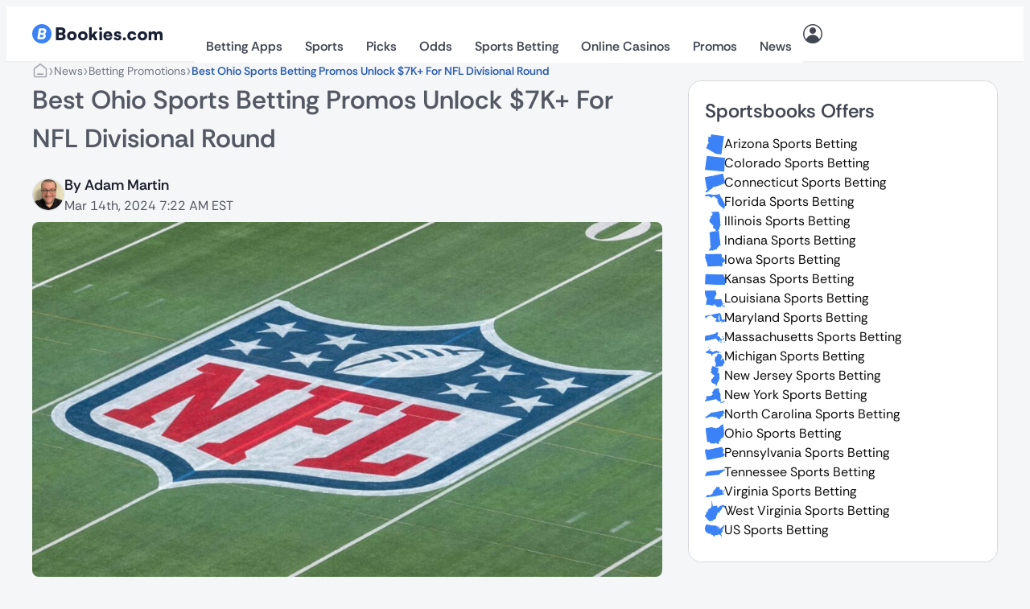

--- FILE ---
content_type: image/svg+xml
request_url: https://bookies.com/wp-content/themes/rgbcode/static_media/fire.svg
body_size: -89
content:
<svg width="16" height="16" viewBox="0 0 16 16" fill="none" xmlns="http://www.w3.org/2000/svg">
<path fill-rule="evenodd" clip-rule="evenodd" d="M9.40563 1.62709C9.62723 1.68549 9.81283 1.83668 9.91603 2.04228C10.3024 2.81588 10.5912 3.2855 10.8816 3.6663C11.176 4.0519 11.4864 4.36709 11.96 4.83989C13.0528 5.93349 13.6 7.3679 13.6 8.7999C13.6 10.2319 13.0528 11.6663 11.96 12.7599C9.77282 14.9463 6.22723 14.9463 4.04003 12.7599C2.94723 11.6663 2.40002 10.2319 2.40002 8.7999C2.40002 7.3679 2.94723 5.93349 4.04003 4.83989C4.26883 4.61109 4.61282 4.54308 4.91202 4.66708C5.21122 4.79028 5.40563 5.08231 5.40563 5.40551C5.40563 6.30151 5.46162 6.98391 5.72402 7.52871C5.86802 7.82791 6.09283 8.12072 6.48003 8.38232C6.57283 7.53352 6.74243 6.4991 6.97123 5.5183C7.15123 4.7455 7.37522 3.9743 7.64242 3.3311C7.77602 3.0087 7.92723 2.70308 8.09843 2.43828C8.26483 2.18068 8.47923 1.91912 8.75603 1.73432C8.94723 1.60712 9.18403 1.56789 9.40563 1.62709ZM9.69683 12.0967C8.76003 13.0343 7.24002 13.0343 6.30322 12.0967C5.83442 11.6287 5.60002 11.0143 5.60002 10.3999C5.60002 10.3999 6.30322 10.7999 7.60002 10.7999C7.60002 9.9999 8.00002 7.5999 8.60003 7.1999C9.00002 7.9999 9.22883 8.23432 9.69683 8.70312C10.1656 9.17112 10.4 9.7855 10.4 10.3999C10.4 11.0143 10.1656 11.6287 9.69683 12.0967Z" fill="#FF4444"/>
</svg>
